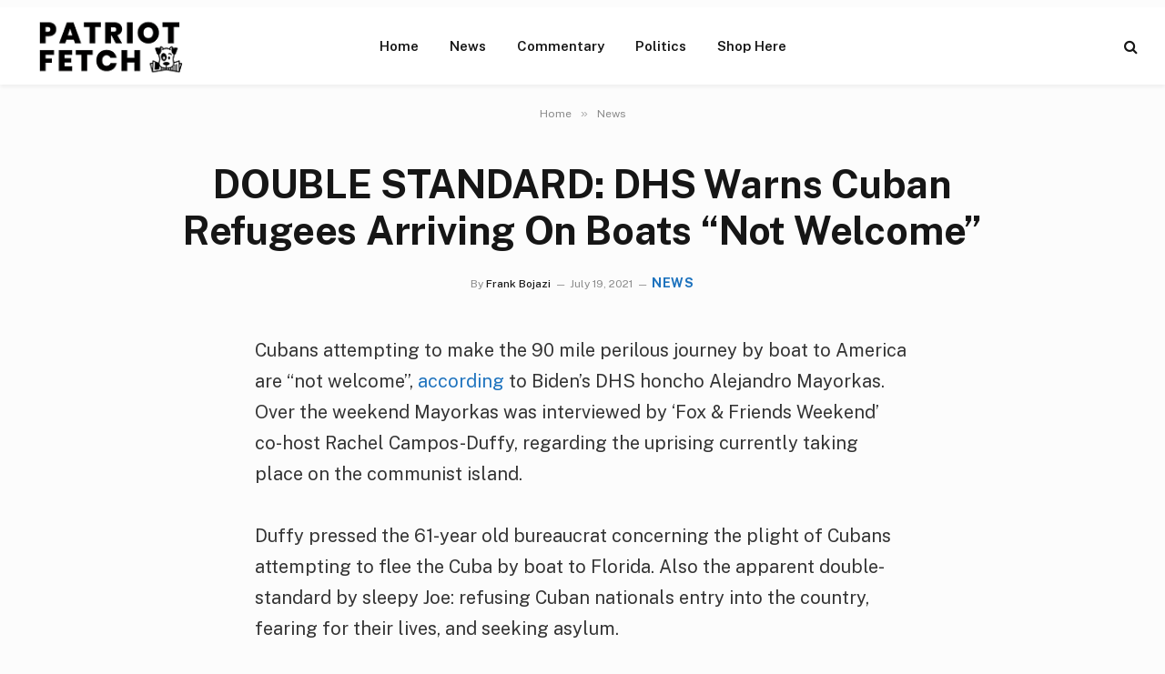

--- FILE ---
content_type: text/html; charset=utf-8
request_url: https://www.google.com/recaptcha/api2/aframe
body_size: 268
content:
<!DOCTYPE HTML><html><head><meta http-equiv="content-type" content="text/html; charset=UTF-8"></head><body><script nonce="oQCnBcDMZPmuOXl-z8BS5A">/** Anti-fraud and anti-abuse applications only. See google.com/recaptcha */ try{var clients={'sodar':'https://pagead2.googlesyndication.com/pagead/sodar?'};window.addEventListener("message",function(a){try{if(a.source===window.parent){var b=JSON.parse(a.data);var c=clients[b['id']];if(c){var d=document.createElement('img');d.src=c+b['params']+'&rc='+(localStorage.getItem("rc::a")?sessionStorage.getItem("rc::b"):"");window.document.body.appendChild(d);sessionStorage.setItem("rc::e",parseInt(sessionStorage.getItem("rc::e")||0)+1);localStorage.setItem("rc::h",'1766873750636');}}}catch(b){}});window.parent.postMessage("_grecaptcha_ready", "*");}catch(b){}</script></body></html>